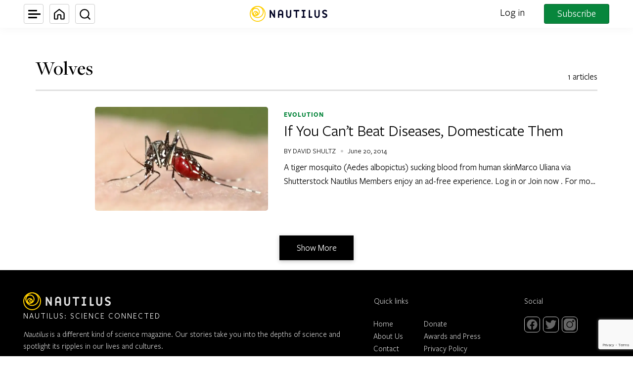

--- FILE ---
content_type: text/html; charset=utf-8
request_url: https://www.google.com/recaptcha/api2/anchor?ar=1&k=6LcIGuUpAAAAABhqlni-ytDG0olfnt-0G0s_5u09&co=aHR0cHM6Ly9uYXV0aWwudXM6NDQz&hl=en&v=PoyoqOPhxBO7pBk68S4YbpHZ&theme=light&size=invisible&anchor-ms=20000&execute-ms=30000&cb=dufz145jrq83
body_size: 48780
content:
<!DOCTYPE HTML><html dir="ltr" lang="en"><head><meta http-equiv="Content-Type" content="text/html; charset=UTF-8">
<meta http-equiv="X-UA-Compatible" content="IE=edge">
<title>reCAPTCHA</title>
<style type="text/css">
/* cyrillic-ext */
@font-face {
  font-family: 'Roboto';
  font-style: normal;
  font-weight: 400;
  font-stretch: 100%;
  src: url(//fonts.gstatic.com/s/roboto/v48/KFO7CnqEu92Fr1ME7kSn66aGLdTylUAMa3GUBHMdazTgWw.woff2) format('woff2');
  unicode-range: U+0460-052F, U+1C80-1C8A, U+20B4, U+2DE0-2DFF, U+A640-A69F, U+FE2E-FE2F;
}
/* cyrillic */
@font-face {
  font-family: 'Roboto';
  font-style: normal;
  font-weight: 400;
  font-stretch: 100%;
  src: url(//fonts.gstatic.com/s/roboto/v48/KFO7CnqEu92Fr1ME7kSn66aGLdTylUAMa3iUBHMdazTgWw.woff2) format('woff2');
  unicode-range: U+0301, U+0400-045F, U+0490-0491, U+04B0-04B1, U+2116;
}
/* greek-ext */
@font-face {
  font-family: 'Roboto';
  font-style: normal;
  font-weight: 400;
  font-stretch: 100%;
  src: url(//fonts.gstatic.com/s/roboto/v48/KFO7CnqEu92Fr1ME7kSn66aGLdTylUAMa3CUBHMdazTgWw.woff2) format('woff2');
  unicode-range: U+1F00-1FFF;
}
/* greek */
@font-face {
  font-family: 'Roboto';
  font-style: normal;
  font-weight: 400;
  font-stretch: 100%;
  src: url(//fonts.gstatic.com/s/roboto/v48/KFO7CnqEu92Fr1ME7kSn66aGLdTylUAMa3-UBHMdazTgWw.woff2) format('woff2');
  unicode-range: U+0370-0377, U+037A-037F, U+0384-038A, U+038C, U+038E-03A1, U+03A3-03FF;
}
/* math */
@font-face {
  font-family: 'Roboto';
  font-style: normal;
  font-weight: 400;
  font-stretch: 100%;
  src: url(//fonts.gstatic.com/s/roboto/v48/KFO7CnqEu92Fr1ME7kSn66aGLdTylUAMawCUBHMdazTgWw.woff2) format('woff2');
  unicode-range: U+0302-0303, U+0305, U+0307-0308, U+0310, U+0312, U+0315, U+031A, U+0326-0327, U+032C, U+032F-0330, U+0332-0333, U+0338, U+033A, U+0346, U+034D, U+0391-03A1, U+03A3-03A9, U+03B1-03C9, U+03D1, U+03D5-03D6, U+03F0-03F1, U+03F4-03F5, U+2016-2017, U+2034-2038, U+203C, U+2040, U+2043, U+2047, U+2050, U+2057, U+205F, U+2070-2071, U+2074-208E, U+2090-209C, U+20D0-20DC, U+20E1, U+20E5-20EF, U+2100-2112, U+2114-2115, U+2117-2121, U+2123-214F, U+2190, U+2192, U+2194-21AE, U+21B0-21E5, U+21F1-21F2, U+21F4-2211, U+2213-2214, U+2216-22FF, U+2308-230B, U+2310, U+2319, U+231C-2321, U+2336-237A, U+237C, U+2395, U+239B-23B7, U+23D0, U+23DC-23E1, U+2474-2475, U+25AF, U+25B3, U+25B7, U+25BD, U+25C1, U+25CA, U+25CC, U+25FB, U+266D-266F, U+27C0-27FF, U+2900-2AFF, U+2B0E-2B11, U+2B30-2B4C, U+2BFE, U+3030, U+FF5B, U+FF5D, U+1D400-1D7FF, U+1EE00-1EEFF;
}
/* symbols */
@font-face {
  font-family: 'Roboto';
  font-style: normal;
  font-weight: 400;
  font-stretch: 100%;
  src: url(//fonts.gstatic.com/s/roboto/v48/KFO7CnqEu92Fr1ME7kSn66aGLdTylUAMaxKUBHMdazTgWw.woff2) format('woff2');
  unicode-range: U+0001-000C, U+000E-001F, U+007F-009F, U+20DD-20E0, U+20E2-20E4, U+2150-218F, U+2190, U+2192, U+2194-2199, U+21AF, U+21E6-21F0, U+21F3, U+2218-2219, U+2299, U+22C4-22C6, U+2300-243F, U+2440-244A, U+2460-24FF, U+25A0-27BF, U+2800-28FF, U+2921-2922, U+2981, U+29BF, U+29EB, U+2B00-2BFF, U+4DC0-4DFF, U+FFF9-FFFB, U+10140-1018E, U+10190-1019C, U+101A0, U+101D0-101FD, U+102E0-102FB, U+10E60-10E7E, U+1D2C0-1D2D3, U+1D2E0-1D37F, U+1F000-1F0FF, U+1F100-1F1AD, U+1F1E6-1F1FF, U+1F30D-1F30F, U+1F315, U+1F31C, U+1F31E, U+1F320-1F32C, U+1F336, U+1F378, U+1F37D, U+1F382, U+1F393-1F39F, U+1F3A7-1F3A8, U+1F3AC-1F3AF, U+1F3C2, U+1F3C4-1F3C6, U+1F3CA-1F3CE, U+1F3D4-1F3E0, U+1F3ED, U+1F3F1-1F3F3, U+1F3F5-1F3F7, U+1F408, U+1F415, U+1F41F, U+1F426, U+1F43F, U+1F441-1F442, U+1F444, U+1F446-1F449, U+1F44C-1F44E, U+1F453, U+1F46A, U+1F47D, U+1F4A3, U+1F4B0, U+1F4B3, U+1F4B9, U+1F4BB, U+1F4BF, U+1F4C8-1F4CB, U+1F4D6, U+1F4DA, U+1F4DF, U+1F4E3-1F4E6, U+1F4EA-1F4ED, U+1F4F7, U+1F4F9-1F4FB, U+1F4FD-1F4FE, U+1F503, U+1F507-1F50B, U+1F50D, U+1F512-1F513, U+1F53E-1F54A, U+1F54F-1F5FA, U+1F610, U+1F650-1F67F, U+1F687, U+1F68D, U+1F691, U+1F694, U+1F698, U+1F6AD, U+1F6B2, U+1F6B9-1F6BA, U+1F6BC, U+1F6C6-1F6CF, U+1F6D3-1F6D7, U+1F6E0-1F6EA, U+1F6F0-1F6F3, U+1F6F7-1F6FC, U+1F700-1F7FF, U+1F800-1F80B, U+1F810-1F847, U+1F850-1F859, U+1F860-1F887, U+1F890-1F8AD, U+1F8B0-1F8BB, U+1F8C0-1F8C1, U+1F900-1F90B, U+1F93B, U+1F946, U+1F984, U+1F996, U+1F9E9, U+1FA00-1FA6F, U+1FA70-1FA7C, U+1FA80-1FA89, U+1FA8F-1FAC6, U+1FACE-1FADC, U+1FADF-1FAE9, U+1FAF0-1FAF8, U+1FB00-1FBFF;
}
/* vietnamese */
@font-face {
  font-family: 'Roboto';
  font-style: normal;
  font-weight: 400;
  font-stretch: 100%;
  src: url(//fonts.gstatic.com/s/roboto/v48/KFO7CnqEu92Fr1ME7kSn66aGLdTylUAMa3OUBHMdazTgWw.woff2) format('woff2');
  unicode-range: U+0102-0103, U+0110-0111, U+0128-0129, U+0168-0169, U+01A0-01A1, U+01AF-01B0, U+0300-0301, U+0303-0304, U+0308-0309, U+0323, U+0329, U+1EA0-1EF9, U+20AB;
}
/* latin-ext */
@font-face {
  font-family: 'Roboto';
  font-style: normal;
  font-weight: 400;
  font-stretch: 100%;
  src: url(//fonts.gstatic.com/s/roboto/v48/KFO7CnqEu92Fr1ME7kSn66aGLdTylUAMa3KUBHMdazTgWw.woff2) format('woff2');
  unicode-range: U+0100-02BA, U+02BD-02C5, U+02C7-02CC, U+02CE-02D7, U+02DD-02FF, U+0304, U+0308, U+0329, U+1D00-1DBF, U+1E00-1E9F, U+1EF2-1EFF, U+2020, U+20A0-20AB, U+20AD-20C0, U+2113, U+2C60-2C7F, U+A720-A7FF;
}
/* latin */
@font-face {
  font-family: 'Roboto';
  font-style: normal;
  font-weight: 400;
  font-stretch: 100%;
  src: url(//fonts.gstatic.com/s/roboto/v48/KFO7CnqEu92Fr1ME7kSn66aGLdTylUAMa3yUBHMdazQ.woff2) format('woff2');
  unicode-range: U+0000-00FF, U+0131, U+0152-0153, U+02BB-02BC, U+02C6, U+02DA, U+02DC, U+0304, U+0308, U+0329, U+2000-206F, U+20AC, U+2122, U+2191, U+2193, U+2212, U+2215, U+FEFF, U+FFFD;
}
/* cyrillic-ext */
@font-face {
  font-family: 'Roboto';
  font-style: normal;
  font-weight: 500;
  font-stretch: 100%;
  src: url(//fonts.gstatic.com/s/roboto/v48/KFO7CnqEu92Fr1ME7kSn66aGLdTylUAMa3GUBHMdazTgWw.woff2) format('woff2');
  unicode-range: U+0460-052F, U+1C80-1C8A, U+20B4, U+2DE0-2DFF, U+A640-A69F, U+FE2E-FE2F;
}
/* cyrillic */
@font-face {
  font-family: 'Roboto';
  font-style: normal;
  font-weight: 500;
  font-stretch: 100%;
  src: url(//fonts.gstatic.com/s/roboto/v48/KFO7CnqEu92Fr1ME7kSn66aGLdTylUAMa3iUBHMdazTgWw.woff2) format('woff2');
  unicode-range: U+0301, U+0400-045F, U+0490-0491, U+04B0-04B1, U+2116;
}
/* greek-ext */
@font-face {
  font-family: 'Roboto';
  font-style: normal;
  font-weight: 500;
  font-stretch: 100%;
  src: url(//fonts.gstatic.com/s/roboto/v48/KFO7CnqEu92Fr1ME7kSn66aGLdTylUAMa3CUBHMdazTgWw.woff2) format('woff2');
  unicode-range: U+1F00-1FFF;
}
/* greek */
@font-face {
  font-family: 'Roboto';
  font-style: normal;
  font-weight: 500;
  font-stretch: 100%;
  src: url(//fonts.gstatic.com/s/roboto/v48/KFO7CnqEu92Fr1ME7kSn66aGLdTylUAMa3-UBHMdazTgWw.woff2) format('woff2');
  unicode-range: U+0370-0377, U+037A-037F, U+0384-038A, U+038C, U+038E-03A1, U+03A3-03FF;
}
/* math */
@font-face {
  font-family: 'Roboto';
  font-style: normal;
  font-weight: 500;
  font-stretch: 100%;
  src: url(//fonts.gstatic.com/s/roboto/v48/KFO7CnqEu92Fr1ME7kSn66aGLdTylUAMawCUBHMdazTgWw.woff2) format('woff2');
  unicode-range: U+0302-0303, U+0305, U+0307-0308, U+0310, U+0312, U+0315, U+031A, U+0326-0327, U+032C, U+032F-0330, U+0332-0333, U+0338, U+033A, U+0346, U+034D, U+0391-03A1, U+03A3-03A9, U+03B1-03C9, U+03D1, U+03D5-03D6, U+03F0-03F1, U+03F4-03F5, U+2016-2017, U+2034-2038, U+203C, U+2040, U+2043, U+2047, U+2050, U+2057, U+205F, U+2070-2071, U+2074-208E, U+2090-209C, U+20D0-20DC, U+20E1, U+20E5-20EF, U+2100-2112, U+2114-2115, U+2117-2121, U+2123-214F, U+2190, U+2192, U+2194-21AE, U+21B0-21E5, U+21F1-21F2, U+21F4-2211, U+2213-2214, U+2216-22FF, U+2308-230B, U+2310, U+2319, U+231C-2321, U+2336-237A, U+237C, U+2395, U+239B-23B7, U+23D0, U+23DC-23E1, U+2474-2475, U+25AF, U+25B3, U+25B7, U+25BD, U+25C1, U+25CA, U+25CC, U+25FB, U+266D-266F, U+27C0-27FF, U+2900-2AFF, U+2B0E-2B11, U+2B30-2B4C, U+2BFE, U+3030, U+FF5B, U+FF5D, U+1D400-1D7FF, U+1EE00-1EEFF;
}
/* symbols */
@font-face {
  font-family: 'Roboto';
  font-style: normal;
  font-weight: 500;
  font-stretch: 100%;
  src: url(//fonts.gstatic.com/s/roboto/v48/KFO7CnqEu92Fr1ME7kSn66aGLdTylUAMaxKUBHMdazTgWw.woff2) format('woff2');
  unicode-range: U+0001-000C, U+000E-001F, U+007F-009F, U+20DD-20E0, U+20E2-20E4, U+2150-218F, U+2190, U+2192, U+2194-2199, U+21AF, U+21E6-21F0, U+21F3, U+2218-2219, U+2299, U+22C4-22C6, U+2300-243F, U+2440-244A, U+2460-24FF, U+25A0-27BF, U+2800-28FF, U+2921-2922, U+2981, U+29BF, U+29EB, U+2B00-2BFF, U+4DC0-4DFF, U+FFF9-FFFB, U+10140-1018E, U+10190-1019C, U+101A0, U+101D0-101FD, U+102E0-102FB, U+10E60-10E7E, U+1D2C0-1D2D3, U+1D2E0-1D37F, U+1F000-1F0FF, U+1F100-1F1AD, U+1F1E6-1F1FF, U+1F30D-1F30F, U+1F315, U+1F31C, U+1F31E, U+1F320-1F32C, U+1F336, U+1F378, U+1F37D, U+1F382, U+1F393-1F39F, U+1F3A7-1F3A8, U+1F3AC-1F3AF, U+1F3C2, U+1F3C4-1F3C6, U+1F3CA-1F3CE, U+1F3D4-1F3E0, U+1F3ED, U+1F3F1-1F3F3, U+1F3F5-1F3F7, U+1F408, U+1F415, U+1F41F, U+1F426, U+1F43F, U+1F441-1F442, U+1F444, U+1F446-1F449, U+1F44C-1F44E, U+1F453, U+1F46A, U+1F47D, U+1F4A3, U+1F4B0, U+1F4B3, U+1F4B9, U+1F4BB, U+1F4BF, U+1F4C8-1F4CB, U+1F4D6, U+1F4DA, U+1F4DF, U+1F4E3-1F4E6, U+1F4EA-1F4ED, U+1F4F7, U+1F4F9-1F4FB, U+1F4FD-1F4FE, U+1F503, U+1F507-1F50B, U+1F50D, U+1F512-1F513, U+1F53E-1F54A, U+1F54F-1F5FA, U+1F610, U+1F650-1F67F, U+1F687, U+1F68D, U+1F691, U+1F694, U+1F698, U+1F6AD, U+1F6B2, U+1F6B9-1F6BA, U+1F6BC, U+1F6C6-1F6CF, U+1F6D3-1F6D7, U+1F6E0-1F6EA, U+1F6F0-1F6F3, U+1F6F7-1F6FC, U+1F700-1F7FF, U+1F800-1F80B, U+1F810-1F847, U+1F850-1F859, U+1F860-1F887, U+1F890-1F8AD, U+1F8B0-1F8BB, U+1F8C0-1F8C1, U+1F900-1F90B, U+1F93B, U+1F946, U+1F984, U+1F996, U+1F9E9, U+1FA00-1FA6F, U+1FA70-1FA7C, U+1FA80-1FA89, U+1FA8F-1FAC6, U+1FACE-1FADC, U+1FADF-1FAE9, U+1FAF0-1FAF8, U+1FB00-1FBFF;
}
/* vietnamese */
@font-face {
  font-family: 'Roboto';
  font-style: normal;
  font-weight: 500;
  font-stretch: 100%;
  src: url(//fonts.gstatic.com/s/roboto/v48/KFO7CnqEu92Fr1ME7kSn66aGLdTylUAMa3OUBHMdazTgWw.woff2) format('woff2');
  unicode-range: U+0102-0103, U+0110-0111, U+0128-0129, U+0168-0169, U+01A0-01A1, U+01AF-01B0, U+0300-0301, U+0303-0304, U+0308-0309, U+0323, U+0329, U+1EA0-1EF9, U+20AB;
}
/* latin-ext */
@font-face {
  font-family: 'Roboto';
  font-style: normal;
  font-weight: 500;
  font-stretch: 100%;
  src: url(//fonts.gstatic.com/s/roboto/v48/KFO7CnqEu92Fr1ME7kSn66aGLdTylUAMa3KUBHMdazTgWw.woff2) format('woff2');
  unicode-range: U+0100-02BA, U+02BD-02C5, U+02C7-02CC, U+02CE-02D7, U+02DD-02FF, U+0304, U+0308, U+0329, U+1D00-1DBF, U+1E00-1E9F, U+1EF2-1EFF, U+2020, U+20A0-20AB, U+20AD-20C0, U+2113, U+2C60-2C7F, U+A720-A7FF;
}
/* latin */
@font-face {
  font-family: 'Roboto';
  font-style: normal;
  font-weight: 500;
  font-stretch: 100%;
  src: url(//fonts.gstatic.com/s/roboto/v48/KFO7CnqEu92Fr1ME7kSn66aGLdTylUAMa3yUBHMdazQ.woff2) format('woff2');
  unicode-range: U+0000-00FF, U+0131, U+0152-0153, U+02BB-02BC, U+02C6, U+02DA, U+02DC, U+0304, U+0308, U+0329, U+2000-206F, U+20AC, U+2122, U+2191, U+2193, U+2212, U+2215, U+FEFF, U+FFFD;
}
/* cyrillic-ext */
@font-face {
  font-family: 'Roboto';
  font-style: normal;
  font-weight: 900;
  font-stretch: 100%;
  src: url(//fonts.gstatic.com/s/roboto/v48/KFO7CnqEu92Fr1ME7kSn66aGLdTylUAMa3GUBHMdazTgWw.woff2) format('woff2');
  unicode-range: U+0460-052F, U+1C80-1C8A, U+20B4, U+2DE0-2DFF, U+A640-A69F, U+FE2E-FE2F;
}
/* cyrillic */
@font-face {
  font-family: 'Roboto';
  font-style: normal;
  font-weight: 900;
  font-stretch: 100%;
  src: url(//fonts.gstatic.com/s/roboto/v48/KFO7CnqEu92Fr1ME7kSn66aGLdTylUAMa3iUBHMdazTgWw.woff2) format('woff2');
  unicode-range: U+0301, U+0400-045F, U+0490-0491, U+04B0-04B1, U+2116;
}
/* greek-ext */
@font-face {
  font-family: 'Roboto';
  font-style: normal;
  font-weight: 900;
  font-stretch: 100%;
  src: url(//fonts.gstatic.com/s/roboto/v48/KFO7CnqEu92Fr1ME7kSn66aGLdTylUAMa3CUBHMdazTgWw.woff2) format('woff2');
  unicode-range: U+1F00-1FFF;
}
/* greek */
@font-face {
  font-family: 'Roboto';
  font-style: normal;
  font-weight: 900;
  font-stretch: 100%;
  src: url(//fonts.gstatic.com/s/roboto/v48/KFO7CnqEu92Fr1ME7kSn66aGLdTylUAMa3-UBHMdazTgWw.woff2) format('woff2');
  unicode-range: U+0370-0377, U+037A-037F, U+0384-038A, U+038C, U+038E-03A1, U+03A3-03FF;
}
/* math */
@font-face {
  font-family: 'Roboto';
  font-style: normal;
  font-weight: 900;
  font-stretch: 100%;
  src: url(//fonts.gstatic.com/s/roboto/v48/KFO7CnqEu92Fr1ME7kSn66aGLdTylUAMawCUBHMdazTgWw.woff2) format('woff2');
  unicode-range: U+0302-0303, U+0305, U+0307-0308, U+0310, U+0312, U+0315, U+031A, U+0326-0327, U+032C, U+032F-0330, U+0332-0333, U+0338, U+033A, U+0346, U+034D, U+0391-03A1, U+03A3-03A9, U+03B1-03C9, U+03D1, U+03D5-03D6, U+03F0-03F1, U+03F4-03F5, U+2016-2017, U+2034-2038, U+203C, U+2040, U+2043, U+2047, U+2050, U+2057, U+205F, U+2070-2071, U+2074-208E, U+2090-209C, U+20D0-20DC, U+20E1, U+20E5-20EF, U+2100-2112, U+2114-2115, U+2117-2121, U+2123-214F, U+2190, U+2192, U+2194-21AE, U+21B0-21E5, U+21F1-21F2, U+21F4-2211, U+2213-2214, U+2216-22FF, U+2308-230B, U+2310, U+2319, U+231C-2321, U+2336-237A, U+237C, U+2395, U+239B-23B7, U+23D0, U+23DC-23E1, U+2474-2475, U+25AF, U+25B3, U+25B7, U+25BD, U+25C1, U+25CA, U+25CC, U+25FB, U+266D-266F, U+27C0-27FF, U+2900-2AFF, U+2B0E-2B11, U+2B30-2B4C, U+2BFE, U+3030, U+FF5B, U+FF5D, U+1D400-1D7FF, U+1EE00-1EEFF;
}
/* symbols */
@font-face {
  font-family: 'Roboto';
  font-style: normal;
  font-weight: 900;
  font-stretch: 100%;
  src: url(//fonts.gstatic.com/s/roboto/v48/KFO7CnqEu92Fr1ME7kSn66aGLdTylUAMaxKUBHMdazTgWw.woff2) format('woff2');
  unicode-range: U+0001-000C, U+000E-001F, U+007F-009F, U+20DD-20E0, U+20E2-20E4, U+2150-218F, U+2190, U+2192, U+2194-2199, U+21AF, U+21E6-21F0, U+21F3, U+2218-2219, U+2299, U+22C4-22C6, U+2300-243F, U+2440-244A, U+2460-24FF, U+25A0-27BF, U+2800-28FF, U+2921-2922, U+2981, U+29BF, U+29EB, U+2B00-2BFF, U+4DC0-4DFF, U+FFF9-FFFB, U+10140-1018E, U+10190-1019C, U+101A0, U+101D0-101FD, U+102E0-102FB, U+10E60-10E7E, U+1D2C0-1D2D3, U+1D2E0-1D37F, U+1F000-1F0FF, U+1F100-1F1AD, U+1F1E6-1F1FF, U+1F30D-1F30F, U+1F315, U+1F31C, U+1F31E, U+1F320-1F32C, U+1F336, U+1F378, U+1F37D, U+1F382, U+1F393-1F39F, U+1F3A7-1F3A8, U+1F3AC-1F3AF, U+1F3C2, U+1F3C4-1F3C6, U+1F3CA-1F3CE, U+1F3D4-1F3E0, U+1F3ED, U+1F3F1-1F3F3, U+1F3F5-1F3F7, U+1F408, U+1F415, U+1F41F, U+1F426, U+1F43F, U+1F441-1F442, U+1F444, U+1F446-1F449, U+1F44C-1F44E, U+1F453, U+1F46A, U+1F47D, U+1F4A3, U+1F4B0, U+1F4B3, U+1F4B9, U+1F4BB, U+1F4BF, U+1F4C8-1F4CB, U+1F4D6, U+1F4DA, U+1F4DF, U+1F4E3-1F4E6, U+1F4EA-1F4ED, U+1F4F7, U+1F4F9-1F4FB, U+1F4FD-1F4FE, U+1F503, U+1F507-1F50B, U+1F50D, U+1F512-1F513, U+1F53E-1F54A, U+1F54F-1F5FA, U+1F610, U+1F650-1F67F, U+1F687, U+1F68D, U+1F691, U+1F694, U+1F698, U+1F6AD, U+1F6B2, U+1F6B9-1F6BA, U+1F6BC, U+1F6C6-1F6CF, U+1F6D3-1F6D7, U+1F6E0-1F6EA, U+1F6F0-1F6F3, U+1F6F7-1F6FC, U+1F700-1F7FF, U+1F800-1F80B, U+1F810-1F847, U+1F850-1F859, U+1F860-1F887, U+1F890-1F8AD, U+1F8B0-1F8BB, U+1F8C0-1F8C1, U+1F900-1F90B, U+1F93B, U+1F946, U+1F984, U+1F996, U+1F9E9, U+1FA00-1FA6F, U+1FA70-1FA7C, U+1FA80-1FA89, U+1FA8F-1FAC6, U+1FACE-1FADC, U+1FADF-1FAE9, U+1FAF0-1FAF8, U+1FB00-1FBFF;
}
/* vietnamese */
@font-face {
  font-family: 'Roboto';
  font-style: normal;
  font-weight: 900;
  font-stretch: 100%;
  src: url(//fonts.gstatic.com/s/roboto/v48/KFO7CnqEu92Fr1ME7kSn66aGLdTylUAMa3OUBHMdazTgWw.woff2) format('woff2');
  unicode-range: U+0102-0103, U+0110-0111, U+0128-0129, U+0168-0169, U+01A0-01A1, U+01AF-01B0, U+0300-0301, U+0303-0304, U+0308-0309, U+0323, U+0329, U+1EA0-1EF9, U+20AB;
}
/* latin-ext */
@font-face {
  font-family: 'Roboto';
  font-style: normal;
  font-weight: 900;
  font-stretch: 100%;
  src: url(//fonts.gstatic.com/s/roboto/v48/KFO7CnqEu92Fr1ME7kSn66aGLdTylUAMa3KUBHMdazTgWw.woff2) format('woff2');
  unicode-range: U+0100-02BA, U+02BD-02C5, U+02C7-02CC, U+02CE-02D7, U+02DD-02FF, U+0304, U+0308, U+0329, U+1D00-1DBF, U+1E00-1E9F, U+1EF2-1EFF, U+2020, U+20A0-20AB, U+20AD-20C0, U+2113, U+2C60-2C7F, U+A720-A7FF;
}
/* latin */
@font-face {
  font-family: 'Roboto';
  font-style: normal;
  font-weight: 900;
  font-stretch: 100%;
  src: url(//fonts.gstatic.com/s/roboto/v48/KFO7CnqEu92Fr1ME7kSn66aGLdTylUAMa3yUBHMdazQ.woff2) format('woff2');
  unicode-range: U+0000-00FF, U+0131, U+0152-0153, U+02BB-02BC, U+02C6, U+02DA, U+02DC, U+0304, U+0308, U+0329, U+2000-206F, U+20AC, U+2122, U+2191, U+2193, U+2212, U+2215, U+FEFF, U+FFFD;
}

</style>
<link rel="stylesheet" type="text/css" href="https://www.gstatic.com/recaptcha/releases/PoyoqOPhxBO7pBk68S4YbpHZ/styles__ltr.css">
<script nonce="axkEywxA83ElWnHU8tEOdw" type="text/javascript">window['__recaptcha_api'] = 'https://www.google.com/recaptcha/api2/';</script>
<script type="text/javascript" src="https://www.gstatic.com/recaptcha/releases/PoyoqOPhxBO7pBk68S4YbpHZ/recaptcha__en.js" nonce="axkEywxA83ElWnHU8tEOdw">
      
    </script></head>
<body><div id="rc-anchor-alert" class="rc-anchor-alert"></div>
<input type="hidden" id="recaptcha-token" value="[base64]">
<script type="text/javascript" nonce="axkEywxA83ElWnHU8tEOdw">
      recaptcha.anchor.Main.init("[\x22ainput\x22,[\x22bgdata\x22,\x22\x22,\[base64]/[base64]/bmV3IFpbdF0obVswXSk6Sz09Mj9uZXcgWlt0XShtWzBdLG1bMV0pOks9PTM/bmV3IFpbdF0obVswXSxtWzFdLG1bMl0pOks9PTQ/[base64]/[base64]/[base64]/[base64]/[base64]/[base64]/[base64]/[base64]/[base64]/[base64]/[base64]/[base64]/[base64]/[base64]\\u003d\\u003d\x22,\[base64]\x22,\x22bFdqTV7ChlDCjhvCh8KfwoLDisO3O8OrUMO9wokHOMKvwpBLw7pRwoBOwotOO8Ozw6DCtiHClMK/RXcXFMKxwpbDtBJpwoNgesKnAsOnRzLCgXR0FFPCujxhw5YUSMKwE8KDw57Dt23ClQbDusK7ecOSwoTCpW/CoELCsEPClg5aKsKUwpvCnCUIwr9fw6zCi3NADU00BA0nwqjDozbDosOJSh7CscOqWBdawoY9wqN/wrtgwr3Dn1IJw7LDjh/Cn8OvAG/CsC4rwpzClDgcOUTCrDQEcMOEZWLCgHEjw67DqsKkwqYddVbCql0LM8KHFcOvwoTDkgrCuFDDpMO2RMKcw63CocO7w7V3MR/DuMKfRMKhw6RuEMOdw5sAwp7Cm8KOH8KRw4UHw70rf8OWT3TCs8O+wr9dw4zCqsK/w6fDh8O7MyHDnsKHDAXCpV7CkljClMKtw4oWesOhc3ZfJS12J0ECw53CoSE4w5bDqmrDj8Oswp8Sw63CtW4fHD3DuE8fPVPDiA8Pw4oPIAnCpcOdwojCnyxYw5BPw6DDl8KjwpPCt3HCi8OiwroPwoDCtcO9aMKTKg0Aw4sxBcKzWMK/Xi5kcMKkwp/ClBfDmlp3w4pRI8K7w4fDn8OSw4dpWMOnw6fCg0LCnkkEQ2Qpw5tnAkPClMK9w7F3IihIclsdwptyw5wAAcKaHC9Vwp4Cw7tiZSrDvMOxwqV/w4TDjmN0XsOrW1d/SsOBw6/[base64]/DgbCscKVw7JJKcKgQWVWwrg5ZcOewpHClmszwp/CvWnDksOgw6kZLjPDmMKxwpkQWjnDscOgGsOEQcOvw4MEw5EHNx3Du8O1PsOgH8O4LG7Dl1Mow5bCkcOKD07Cl2TCkidgw5/[base64]/CpcOzbMKCwprCtsORw6LCqxvDlsOCwqhrC8OtCGYdMcOcJHHDhV8WQMOdNsK/w7R6CcOMwrHCvEgECGEpw64wwpnDicOfwrrClsK7DxBQZMKTw5Ydwq3CsERrIcKLwrHCjsO9Ii9BDMOMw69gwq/CqMKMF0LCvWrCkcK9w7JHw4rDrcKscsK0BybDnsOILn3DhsORwpPCv8Khwqpow7DCsMKhYsKMZMKPdUrCnsO3aMK8woQlJjR2w4jDqMOuClsXNMO3w4Y2wr7Cj8OXGsOOw7hxwoEuZ1VBw7J/[base64]/Dr8OQZyXCvmXDlMK3BDAnO2LDvizDjcKeYA7DllTDqcO7b8OYw5A0w5vDi8OPwqxPw7XDrBZ+wqjCpx7CiAnDpcOIw6tYajnCjsKaw5/CoTTDrMK4EMOCwpYTAcOZO2HDuMKkwp3Dr07DsxpmwoNDVm8wQgspwpk0wojCt292RcK3woV+XsOhw5/CiMObw6fDkRpPw7siw4dKwqxnQirChC0yOcOxwpTDrDvChhBrVBTCu8K9OMKdw6fDqSrDs0RIw49OwoPCqj/Cq17CgcO9TcONwoQSM1/CkcOHP8K8QcKGd8OdVMOZMcKzw4/CunFOw6FreHMBwoZ5wow8H38cKMKmAcOKw77DtsKcInDCsh50UhXDoC3CmlXCisKFZMK6d0nDsRFrV8K3wq/DlsK3w7I+fEtDwr44QQjCrERLwq11w51wwoLCslPDu8O9wqjDvWbDjHFvwqPDjsKXW8OgOnfDk8K9w4oDwpXCnGgic8KAM8Kiwrkkw5wewqk/[base64]/DjD0TwrvDo8OySsKow5DDm8Ofw6/DtWIbw7PCmAPDlSjChCN9w6Mjw7zDgcOewrDDtMKbR8Kgw7/DvsOKwrzDr3xdaBPChsKeSsOUwqFdWWNBw5VuDA7DjsOrw6nDvsO4LEPCghrDgXXChMOMwpYIZgPDt8Onw5IAw7HDo04aLsKLwqs+NxvDolBrwp3CncKYH8KiS8K7w4Y/a8OMw5/Dp8K+w5IwbsKcw5LDt1tgQsKJw6PCn1zClsOTZ0dQJMOvaMKAwohsKsKQw5kIdVlhw601wq14w4fCoSfDmsKhGk8Kwpobw7whwodBw6dEG8KpS8K/[base64]/w4nDr8OqUy7DtMOJRFnDusKMR8OzI303OcOPw5PDtcKrwpfDvWbDk8OmO8Kxw4jDiMKWSsKEI8KIw6UOEGMowpDCo0fDocOrGVPDn3LCjWd3w67DqjJnDMKuwr7Cjj7Cjz5mw70RwonDjWXClx/DhlzDisKBO8Kpw4VKfMOQB0rDp8OYw6XCr1QyZcKTwozDm37Di3hfOcKCdFXDjsKLLjnCoyvDtsKHEMOlwrN4JyPCkxDCpTpjw6jDgUDDisOGwpcJHRppWx5odAM1HsOPw7kMJmDDqcOxw7XDh8KQw7fCkmfCv8Kxw4HDsMKDw7gETSrDv09ZwpbDmcOSBMK/w7zDrAHDm0IHwoJVwoB5bcOjwqvCq8OwUS0xFCXDnRp5wpvDn8O7w5hUa3vDiHVmw7JfRsOHwrjCoXJaw4NNXsOAwrwNwpw2eRpSw4wxLQNFIz7CicKvw7Rpw4zCtnh3G8KoRcKCwqNvJi/DniEOw512E8OhwpMKEknClcKCw4J7XC0zwrHCoAsSVl1awrVsfMO6ZcOoKiFQZMOgeirCnSvDvBtxJ1NTCsORwqHDtndNw44eKHEtwr1BanjCoivDiMKTWk9iNcKTWMKbw5ofwrPCucKsfGFmw4HDnF1+wp4wG8Oba08laAw/[base64]/CrsK4R8OCw4DCokxGw77CpG0Ew6B4PMKmKGnCrHprGMO4J8KyXsKzw7IBwooKccO5w4TCscORal/DiMKVw6vCucK5w6IEwpwmSg0SwqTDum5WHcKTYMK5WcOdw6dUXR3CsWYhB2tzwqrCicKXw5hjE8KaAnEbOSZiPMODcDlvIcOqCsKrJyYUGMKXw6rCocO6wrbDh8KFczPDi8KkwpjDhCMdw6hRwoXDtAbCjlzDp8Orw5HCpnIpZUBpwrd/[base64]/DrQjCigzDtUbCr8O2wpLCtsOcfAwRU8Oxw6zDiMOHwovCosO3MkzDjUzDocO1JcOew7VOw6LCm8ONwqIGw4wNdy8Rw5rCnMOLKMODw41aw5PDrnnClB7Cq8OVw7TCp8O4XMKGwrEkwojCpMKjw5BgwoTDgyPDhw3DsEZIwrbCnEzClD1EesKGbMOZwod/w73DlsKzTsKRLnlcdsKlw4rDtcO5wpTDmcKew4/Co8OGO8KHYxPCpWLDrsOfwpbCl8O1wonCisKkK8Ocw6wzXEVgN3jDhsKhLcKKwpxJw6Usw4nDt8K8w4QwwqzDpMKxdsOEwoN3w6JjSMOnTxjDuELCoX8Uw6LCisOpTwfDkFtKbWDCisOJScO/wq0Bw4/Dh8O9PjMKIsOGGGptVcK+C1zDsixBw6rCgURmwpbCtS/CkTVGwrwBwrvCpsOLw5bCrVA4McOiAsOIZxsGfhXDqE3CusK1wr7CpypFwoPCkMKBG8KaasKVZcKhwp/CuUzDrsOZw59Xw4lGwr3CkB/DumBoFcOuw5nCgsKGwpQTRcOswrvCk8OqO0jCsyXDnX/Dr0EXXnHDqcO9wqluJF3DoVRUNER7wrBUw7XDrThRacOvw4RDZcK2Yhp2w7Y9S8KMw70swpp6EzVIb8OYwplBIx3CrsK8CMKMw6QOGcOFwqcUay7Dq3HClQXDkgDDmC1qwrIvBcOxwqE7w6QJRVjCjcO7L8KQw7/DswXDnBlSw67DqlbDknvCiMOfw4jCgxoeY3PDncOXwq11w45nIcKdMm/CncKNwrLDtUQnKEzDtsOHw5tYFHnCj8OqwqBcw7PDhMOXcWNeG8K8w5BSwprDpsOSHcKhw5jCksKXw75Gf1lCw4HCljTCpsOIwqrCrcKHHMORwo3Ckglvw7jCg0kfwpXCsS0uwqMhwoPDgDsYwrQlw4/CqMOkZ3vDg07CnGvChgcFw7DDvhDDuSLDh2zClcKfw43Cq3QFUcO+w4zDnyNUw7XCmjHCnH7CqcKce8OYZ23CrMKQw5vDgF3DphszwrVvwoPDgMKSJcKqWsO0VcOPwrl6w7Bmwr0Cw7USwobCi33Dr8KLwpLDlcKiw5zDp8OQw50SJC/DhnZww6ggOMOYwq9rTMO1f2FNwrYNwpJYwozDr1/CnyfDqkLDmkA6QFFYaMK/Vx/[base64]/w43CtlHDnRHDnDrDv8ODc0TCtCsafl0Pw4B0w4DDh8OHchZ+w6JpbVoOdV1VMWDDpMK4wpfDj1LDj212PQ1lwrPDrnfDkwrCmcO9JXzDq8K1TR/CpMOeGAkGAxh9AlJIY1fDoglJw6xHwpEUAcK9csKVwpDDrThmMcOWajjCqsKowq/[base64]/Cg8KBwrJ8EsKlwpDDu8KENwLDiMKMVm7CoyUjwo/Diggow6Z+wrQCw5wkw4rDq8OsEcKewrRZYg1hVsO4w6pkwrc8Q2NdEATDo1LCiFMpw6bDoz40DiImwo9kwo3DvcO0M8Kmw5PCo8KzJMO6KsO8wqcMw6/CmU9xwqhkwp9hPsOXwp/CtcOFf0XCiMKTwrcEFsKkw6XCosOPVMOEwoxvNhfDnXZ7w5/CnwHCiMKgMMOLbgd5w7/DmRADw7dxasKtMU/[base64]/LMKDw5howq1dPAxcw7HCl8OWwp8bUMOxw7bDj3dMVcOTwrYqCcK6w6JOPMKmw4TChk3CpcKXV8O5IgLDvTJJwq/CuR7Dnjknw79EEglqXBJrw7VATTRww5XDowNkMcOCYsKYNgYBPh/CtsKRwoBWw4LDpGwkwr/CsSZePsKuY8KzRFHCvG3DkMK7PcK7wrfDr8OyRcKoVsKfBBkuw4cjwr3DjQZPb8K6wowawoDDmcK8ECvDt8OmwpxTBVrCkgZ9wojDjw7CjMOYN8KkccOZc8KeJhHDpBwqU8KPN8Oww7DDsxd/[base64]/Dp0IsNhTDmMKhwp5pwq8vYMKUw4psLHzCjCtvwq8Vw4/CpBfDkAAnw6PDvCrChi/ChsKDw6EsK1oJw79/asKCRcOewrDCuVDDokrCiinDtsKvw47Dh8KqJcOlNcO3wrkywrkHSnNJfsOXIsOewpsJYlthM10uasK2LXh0SVDDhMKgwqsYwrw8VAnDrMOMV8OZKsKDwrnDssKVGXdww7bDrFRlwptqUMObQMK0wqnCnlHCicOiXMKiwqVkTBrDvMOcw4Y/w48Uw4PCpcOVV8OpaSVLHsKCw6nCo8OfwpUda8Ofwr/[base64]/ClTJFVwfCoH/[base64]/DnsOiFMKJwqkQwrLDo3gLaA00YWXCvFk+JsOTwogrw45Lwp92wobCmcOpw6dwXnI+P8KowpFHecKsIsOkSh/CoBpcw5PCmVLDl8K2VUzDpMOkwoDCm1U/wpTCp8KgUsOywqXDnU4fCDPClcKjw5/CkMKCEwJObDQyasKowqzCtMKlw4bCnFjDlivDg8Oew63DoVFlb8KEecK8RAFLScORwqYlwpA3XG/DosOqQGFxEMKhw6PCvVx8wqpJMDtgGkbCjT/CiMKlw6TCtMOPRS/CkcKiw4TCgMOvEjJHLl/CkMOLbHrDtiUfwqV/w4xeMVnDnMOZw5xyXWlrIMKFw5ADLMKQw517FUxjRwLDk1k2dcOowqVHwqbCpmLCgMO/[base64]/wrF3ZcOqw4J7wqnCjSPCjlpbCMKFwqbCuMOjw4jDjcOfwr3DjsKew4PDm8K/[base64]/ClsKMBsK5T8OXwojCpXTDt8KnesK/WBtww7fDpMKow60cG8Kjw6DCuhXDj8OSGsKGw7xcw5vCtsKYwojDiysAw6gEw5DDtcOGAsKzw5rCj8KkS8KbGCp9w7ppwqFbw67DtB7DssOZDzRLw5jDh8K3CjtKw73Dl8OVw6AVw4DDmsOmw4DCgH9sKAvCkg0+w6rDn8OgRW3CkMKLGsOuFMO0wrrCngl1w6/DgkcsNBjDs8OEUz1VbycAw5VxwoZcMsKkTMK8TQkOMArDlsKkITUqwq8Bw5NGOcOjc1sdwrnDrTxOw4fCoTh5w6zCiMKRblB+WW9BPVgWw5/DscOKwpkbwqnCjFvCnMKAPsOGcUrDnsKAesKwwqXChwLCn8OLTsK2aWrCpyLCtcO5KzTCnCLDvcKVd8KSGlYhTHNlBXHCpcKjw5t3wqtWbhdEwqTDnMKMw5fCsMKDwoLChHITHcO/Fz/DsjBDw5/[base64]/Dh2DCrUrDh21ATcO/[base64]/DjxXDrBZEHBVbN1/[base64]/Dgz7Ds8OnacK0FRRKYx4nI8KDwqzDsHHCucOEAMOUw4PCmF7Do8OrwpMcwrt0wqQOEMKOABrDhcKVw6HCt8O5w74zw50GG0DDtHkqGcOBwrLCmz/DmsOeacKhcsKfw5olw4HDvS3Cj05YZsKAecOpMVZJRcK6XsO4wrwTJcKMX0TDkMOZw6vDlMKUL0XDu0xKbcKkNH/DssOtw5AOw5xzPi8pVsK9OcKbw7jCocKLw4vCt8Onw6nCoVHDh8KZwq93MDLDi0/ClcO9UMOlw7jDrlJ1w7bDsjYMw6nDvg3DryMYc8ObwpIow6hfw7PCk8OVw6rDpkMnXX3Dt8K/Wxp/JcK9wrQgO1/DicKcwpDCigtSw505fmE/[base64]/Y8O8w5AIwqrDmMKvH8KiVcKOw53Dj8O7dm8sw4TDhcKtw5NBw6HCgVnDnMOdw7lFwqJGw77DiMO3w5JlRBfDons+w7w3wq3DscO8wrtJHWt3w5d2w5TCo1XCkcOMw4QMwppYwqAVdcOSwr3CkW5MwoZgI3NDwpvDlGzCuFV/w6tvwonCpEXCjAjDnMKMw7BaIMO6w6vCtjQ2O8Obw54pw7lqdMKCZMK/wqRofidewqk1wp0hBAFUw64iw7J9wo0vw6crCTgIX3JPw5cPJjRFIsOxZjXDgUZ1VlxPw5EdYMKFeXbDklLDsHRYdEnDgMK+wohCMm/[base64]/w5fDsMOnJ8KPI8KcXH1NGjjDu8KAFDrDncK0w4/[base64]/Cp3HDicKhw7bClTrDqnrDuwbDr8Obw5zClMOaF8OTw7c5NsOWYcKmKsO/BMKPw6g6w48zw6rDssKfwrBiJcKuw4HDmBV9Z8Ktw5dowosNw5F0wq9eUsKWVcOQOcOxcjA0N0YhJxbCrR3DkcK4VcOzwpduMDAZAsKEwrLDnC3ChEFpDsO7w7jCp8KCwoXCrsOeDcK/w4vDtTnDocOtwo3DoG1SfsOFwpF0w4EWwot0wpYMwpxOwoVJJVFVG8KRd8KTw69NRMKRwqfDtsK6w5bDucK4Q8KVKgfDgsKwdgFlAsOmVAHDq8KvQsOUHQR9DsKSB3gpwrnDpD4WYsKgw7wPw4rCnMKSwr/CiMKzw4DCgDrChlXDisKOJTIBQwUKwqrCuhXDvXrCry7CjsKxw7kawp4Ww5FTX2dxQgPCkXAuw7AUwp1RwoTDvgnChnfDkcKEE04Nw4/[base64]/DssKBS0knXcOrJMOOw5zDjMOAEMK7w6gVP8KZwqJDS8KTw7nDlgFFw5HDqMKHe8Oxw7kCwrh6w4vCkMOIScKMwpVxw5PDqMKKU1HDgHBEw7rCm8OTahjCnzTChMK7XcOyCBrDncKVR8OTWCwPwq4gMMKke39nw50RdD4JwoMXwrtXB8KTWMOlw7ZveXLDm3DCvh8/wpzDp8K5woBNd8KRw5XDqAnDoijCgVt2FMKxw6HCiDLCkcOSD8KJFsK+w7cDwoZOHmJCNEDDpMOlGSrDg8O3wqnCssOpIHg2ScKzw5kgwobColhmXANDwpYfw6EgF0N8d8Ksw7lKUlTCgkHCvQ5DwozClsOaw5ANwrLDrlRRw6LCgMKbfsK0NkQjdHQLw7TDuBXCmCp/Q07CoMO+VcKUw5AUw61hPcK4wpjDmS7DiTFIwpcnT8OKXMKSw6/ChVdYwoVZfE7DucKEw7rDl2nDqcOxwoBxw4EUMnfCrTASTXrCuEvClsKoBcOpDcKVwrLCjcOcwqQrNMOgwroPZ2jDlcO5Ix3CrmIcB0/ClcOGw5HDtMKOwokjwp7CocKMw5R/w71rw4I0w73ClCBlw4sywrkPw5EBQ8Oia8KSQsKhwo8kOcKnw6JLFcOVwqYxwqtrw4cSw4TCkcKfM8OMw4jDlEk8wr8pw5c/Xxx+wrjDsMK4wobDkjLCr8OXJ8Kyw6k/dMOfwpteezPDlcOcwrjCmkfDh8KmbsOfw4jDuVjDhsKow7k2w4TDiS9HHS41UsKdwq0Dwp/DqMKcKMODwpbCp8KVwpLCnsOwAR0IP8KUN8Kccj8KFljCmi1Ywr0Ed1bCmcKIEsO1BMKFwolbwqnCrG4Cw4fClcKgTsOdBjjDs8K5w6JwahXCtsKsXERAwpsPasOvw4ogw5LCqyHCkE7Cqj3DhMOkHsKSwrzDiATDk8KVwq/Dq2UmasKiGMO+w4HDk1DCqsKWI8OBwobCiMO/EgZswqjCsyTDqgzDmjdBRcO6KG1/ZMOpw4LCn8K8OmTChA3CiQjChcKWw6oqwpQ/fsOswq7DssOTwqwTwoFyGMO6J0giwo8LdALDqcKHScOCw5nDiT1VJj7CkCvDr8KXw5/CjcKXwqzDtgwNw5/DgRrClsOkw68ZwofCrx0VX8KACsOvw4bCo8OkJxbCsWlkw4XCu8OQw7UBw4PDlyvDqsKuXnY6LQ4YQDQ/e8KOw5XCvFdiacOxwpc3CsKfYmrDtcOGwpzCosOjwrxbNk95P048DB5MZ8K9w7kgBlrCqcOxMcKpw6wTUArDjzfCjQTCucK0wo/DhgVmWVEPwodpMy3DkDV9wp1kAsOrw4zDvXHDpcOOwrBkw6PCv8KqRsKsR2XCncO9w47Dr8OqC8Ozw7rCpcK/w7snwrc7w7FBwr7CjsOaw7U6worDkcKnw5TCiGBqNcO1XsOQYWHDuEtSw4rChlArw6jDjwtOwoAUw4TCogbCoERHFMKIwpZlLMKyKsKJB8OPwpQMw4XCljbCssOcDmRnDW/DrXbCs2RAwrB+DcODF2E/[base64]/Cn8OtFABefsKqIj3DkRrDqcOzCmPCrm4FDsKQw73CgcK5dcKRw6XCny52wpddwpxoFRTCqMOmHMKlwqkNLUh8bARkI8KbWCdGWjrDvjlOHxNkwozCvC/Cj8K7w67Dt8Oiw6spKB/CicKaw7kzSi7DlMOZVAR0wo5aS2VEFMOSw5XDtcKPw5Flw58WaSjCsF9UJsKiw6x/VMK3w7YwwqpoPsKYwqt2CCw7w6N7TcKiw4Q5w4vCp8KbfFLCv8Kmfw8ow489w7pkeS/CtcOmMnvDlSIUUhQfZAA4woJqWBTCphHCs8KNKy1lJMK3IMKqwpVeXQTDoHnCqnEtw4JyayPDusKIwrjDrAnCiMOnc8ObwrA7Nn8IBAPDkWB5wqnDr8KJJxfDpcO4NChGYMOHw5HDusO/w7rCgg/[base64]/ZQ5VEkQkwo8HYzBrXX8ISsKcbsOZSF7DmsOFXzocwqHDuwPDocO0KMODMMK6wpDDrFx2EGppwot5GMK4wo5eC8OiwobDs3TCo3c/wq3DjT59wq9oJl9Nw4nCh8OtOmfDtsKnP8OIRcKKWcOEw4vCjnzDmsKdBMK+JFnDmy3Cg8Olw4DCiA91CMKMwoVsMHdOelTCu28lfcKGw6NDw4IOYFTCr2nCvmsIwrJLw5XDusOxwqnDicObCjp1wpUfRcK6ZXcRDiTCpVpYcipzwo0VSV5LHGRmY0RqJDA/w5k3J3nCs8OCesOqwoHDsS7DoMOUGMOgOFsmwozDg8K3fh0TwpRhdMK9w4nCvg3DmsKsURHCr8K5w5DDr8Oww705woTDmcOZU2AIw4XClm/CqgLCo2QSYRE1dykqwo7CnsOtwp0ww6TCm8K4dWrDvMKQXx7CslPDgzbDgC5Jw5Anw6zCtEtdw6/ChSViKXzCoy4wZUXDpRwgw4DDqcOIEcOKwpPCtsK+OsK9IcKMwrtbw6ZOwpPCri3ChAoXwrnCsgh0wrfCrA3DmMOoOsO2VXZxRcO7IjlYwo7CvMOJw7pkScKqXlHCkjzDoBPCtcK5LiILWcO8w4vDkiPCvcO4wq/Dl0RGUG/[base64]/CkgLCtW51EcOqw4cjVmXCmsKJXcKzEMKjaMKcM8O7w6nDr2/Cg1PDkStGR8KtesOpF8O0w61WNB0xw5pafxpiZcOnahw4AsKtJ2stw7DDkhMhNjFwNsK4wrk+TmDCisOrCcO8wpTDlxYFYcKVw4hlbMO7OhBlwptXdTfDgMOKSsOBwrzDk1LDhRM5wrspQ8K3wpTCrz1Ze8OhwphtFcOkwp9aw7XCssKQEQ/[base64]/w49VRMKZSMKSw5nCvMOhwp4JVsKQworDpmfCvsK6wr/Ck8OOFUtzEQHDkgjDizMUEcKoGBDDjMKNw7sOKCEvwpvCgMKEezHCtl5sw67CiDxqesK+X8KYw44OwqJHUwY4wqLCjA/CtMK9KGoufjsMDmzCqsO7dz7DgXfCqVoyYsOSwoTCi8K0KCx4w7QzwqnCrHIVfF/[base64]/Dnhtyw6nDm8O8DyvCrhLCscKIJcKwbcK0W8OewoXCgA0iwqsYwo3DjXDCgMOpEsOpwpfChcOMw58IwqhTw4onKGnCv8K0M8KfEMOXfk/DjUHDvcKsw7XDsVAzw4hZw4nDicK6wq48woXCu8KdR8KFbsKvGcKvT3bCm3N0wovDrUlkew7CocOCdmBXPsOuIsKGw7JoZVvDtcKiAsOdYiTCkHrCiMKQw6zCm2d8wqIfwqRZw4fDjHPCtcKBMTsIwogEwojDu8KFwq7CpMOGwq16woXCkcKFw6/DnMK5w6vDhx/Cj2dBKyphw7XDncOZw5EtQ0ceclzDhmc0ZsK1wp0Sw5TDh8Kgw4/DgcO9wqQ7w6gHKMOZwo4Ew4VvM8OuwrTCpmnCjMOCw6bDqcObT8KMcsONwrBYIMOVAsOoUH7Cv8K/[base64]/DmCwZIcOQDQVSwrDDusOzUUfCrcKYw7hMHcKxQsOpwqBNw5F9RcO9w5o7FCdcbyJxbW/CjsKvAsOcImbDs8KwAsKfQFolwqHCusKeacO/YgHDl8OQw5oaLcOow6Rzw6wIfR1VE8OOD27Coy/[base64]/w4RyZ3EhK3HDgcKTcSorX1vDosOHw7vChE7CtsOaJxZNFFLDtcOncUXCpMOIw6LCjw7DiX5zIsKOw7sow5DCuiN7wpzDoQcycsOow6Qiw7tbw4IgJ8KZQcKKCMOBRsK7woIqwpIrw6E/UcOmDsOpC8OIw5nCqsKDw4DDtjREwr7Dg1duXMKzbcKAOMKueMK2VjxNXcOnw7TDo8Obw4nCt8Kfa1lIUsKqAGVvwpDCpcKcw7bCmMO/HsO7UlxNVi8BS0lkDcOObsKfwqjCjMKowplVw5zCssONwoYmWcO2McO5YMOgwosiw4XCt8K5wrTDhMKyw6IaYBPDuXPCn8Okf0HClcKDwo/DkwjDqWTCjcKEwrAkAsObaMKiw5/CkS7Csg9JwoXDisKzSMOyw4PDpsOMw7l7KsOww6TDocOQB8KtwoB2TMKgcA/DocKPw6HCvGg2w5XDrsKpZmXDvVXDkcKGwoFAw4Y+dMKhw5R4cMK3JEjDm8KlEEjDrFLDr15QbsOCNRTCiQvDsRbCtnzCnFjCu14Da8KrasKGwo3DqsKAwq/DpVTDomHCrBfCmMKRwpcfa07CtiTCnUjCmMKQAsKrw6Nxw5UFZMKxSjNZw6NQf0p0wpLDmcOfOcOQVy7DoXbDtMOvwr7Co3VIw4bDgynDtwUBRwLDgTl/dELDucOAN8O3w7xIw4ctw7cufRNgU2PCh8KzwrDCsmoEwqfDsDfDqkrDpsK+woVLL2cPA8OMw43DlcOSRMOAw5Nmwoskw7wANMKewr1Ow6M6wrgaWMO1H3hHBcKjwpkzwpnCqcKBwp02w67CkRXDgS/CusOrICFhKcOLRMKYGkk8w5Rwwo9Rw511wpIWwrzCkwjDvcOVDsK+w71fw63CnsKZaMOLw47DlghwbirDn3XCrsK1DcKiM8OFNjppw7xCw4/DgGBfwrjDkHMWasOVMDXClcOAAcOOO3lKDsOAw7gQw75gw7rDmhnDlAxow4BpPFTCn8OAw4XDrMKowo0+aDwjw7htwpfDv8Ogw40gwp06wrbCmQIawrVxw590w40iw5Juwr/CnsOgGG/DomZzwowrKSc+woTDnMOuBcKzNlLDtsKBWMK5wr3Dh8KRNMK3w5bCm8K0wrVnwoE4LMKnw60uwrIDQ0haaS1/BMKWaljDusKnKcOZbMK2w5clw5EuRCIhTMOrwqzDrHwnIsK5wqbCtsOSwoTCmXwIwovDgFAWwqxpw4d+w7bDiMONwpwVK8K+DVowVjnCm3xyw6see0R6w6fDj8KGwpTCgyALwpbDhMKXCQXCt8Klw4vDgsO/w7TCrGjDuMOKX8K2DsOmwqTCsMKOwrvCssKXw6TDk8KTwrVvPQcyw57Dvn7CgRwWd8K8dMKYwprCt8KfwpQXw4PCt8Oew58JV3Z+MQgPwp1dw6XChcOmfsKJQj3Dl8Knw4TDlcOBBcKmb8OQBcOxScK+ShvDnQXCpg/Ds2XCksOFaSvDiUrDt8Kkw48uw4/DoQ1owozDvcOZfMObb2dQXnEiw5pdYcKowovDqmV3AcKHw4Mtw50EPXDCjkFnUWMnOBTCqF1rfCTDswLDtnZkw5/DvUd/w6rCscK0F1VNwqHCvsKQw7FQw6VBw6BsXMOXwoTCsmjDpgnCuzttw7fDkmzDp8KlwpsIwokPXMKawpLCkMOCwpZPw69aw4DDmhrDgUZqTR/CqcOnw6fDj8KVasOOw4TDrFjDmsKtM8K4OCk5w4zCmsOOGXsqbMKQciwDwrkGwoMEwpY9U8O/[base64]/ClTLChTRVAMKkbmp2Ii07wppYYMOuw4IPcMKMND45cmTDoAfCicK8KzfCqQQDY8KyKnTDi8OIKm/Dm8OhQcOaCQUjw6rCvcO7ejbCssOrcFrDn2EQwrVwwok2wrAFwoYvwrElQHzDoXjDn8ONH3szPx3CmMKAwrYqM3zCssOkcxjCtDnDncKxFcK8L8KIFsOfw7Vow7/Du2rCojLDrEglw5LDtsKjeUZEw6VcXMKJYsOKw7RTJcOMPhxuG2MewpI+PljCvTrCgMK1bUnDvsKiw4PDlsKedBgUw7nDj8OSw5fCkwTCrV4TPRJlHMO3N8OHNMK4d8K6woNCwpHCr8O3ccOlahnDuw0vwohzasKEworDncKpwq8lw4B5MEnDqnbCpD/CvkvCvQ4SwoYjPmQFFio7wowdf8ORwpbDtnzDpMO/IFnCmw3CuwHCtWh6VAUkcT8Aw4RcN8OjRMKhwpsGKSrCvMKKw57DkwfDq8OLZVgSATfDnMOMwoI2w4sYwrLDhF9DZ8KuG8K0U1fCiyk4w5fDusKtwocJwqIZWMOjwosaw5M4w4ZGV8Kpw5rDjsKfKsOPBV/Ckj5Lwp/CoCTCssKjw4ssQ8KKw5rCr1IHBFbCsiN+HBPDsyFLwoTDjsOLw6hNdhksDsO8w5HDj8OlVMKTw70JwqkKecKvwpMBU8OrE1wQdnVNwqnDqMOZw7XCvsOgbiEXwrErfMK8Qy7Cr0DClcKcw40KJlQQw5Fuw6hVJsOkP8OBw4UldFB8WzvCpsO/bsOucsKBOMO7w4E+wo9PwqTCjMK7w5A4PGzDl8K3w7cMP0LDicOAw77CiMO1w65VwrhMWXTDpyDCgQDCocO/w7nCkwk8VsK0wrrDoX84FDbCkS0dwqNkVcKyUkZJa3jDszd7w6ZrwqrDgjHDs04Owpt8Ll/[base64]/[base64]/DoRhvSsONw7PChsKUwp9Dw6dlD8OjClXDoCPDolVkMsKJwq8dwpnCgig/w5tLfcO2w7rCisKIVXnDpmwFwozCtGt9woNfalzDqxDCk8KUw7nDh2DChm3Dsg1gVsOiwqzCl8KRw5XCojhiw47Dv8OcNg3DisOkwqzCjsOESggpwqbCkBAsEFMHw7rDusOMwpXCvmETNU/DiwDDk8KSAcKfQHlxw6vCssKCCMKSwp18w7Rkw7vChE/CvkQePAHDrsKTe8K2w5Uzw5TDq1zDklUQw6rCgETCvsOyCAExBCJDbUrDr1hgwpbDp0zDrcOsw5bCugrDvsOwVcOVwrPCpcOmEsOuBwXDrQJ9c8OMUmLDrMO7bcKzEcK4w5nCmcKXwo5RwpHCmE7DnBApfnlgIkrDg23Cp8OPRcOswr/Ci8Kywp3CpcOXw59bbV8JEjYxYFNdfMKewqHCigzDnXkVwpVHw4bDtMKfw74kw73CkcOLUTEVw6ElasOSAzLDosK4NsK5Qm4Qw77DvVHDgsO7dD4+H8Oyw7XDjzEzw4HDo8O3w6ALw6DClF8iSsOoWMKaPkLCl8KEY2ZnwpsgZMO/IlXDmn4pwo01wrVqwol6el/[base64]/[base64]/[base64]/[base64]/bhXCncO6wpPDvcOVBcK3w7kYwo1JABpNZXh0wrvCo8OsbwFaM8O1wo3CgMOwwrs4wrTDklQwDMK6w7NxDRnCs8Kzw57DvHvDpwHDosKGw6Jhfh15w6sHw6zDisKgw4RbwpDCkX0Cw4/CmcKPGHFPwr9Rw7Mdw7AgwoEFCsOjwo5iS2hkAxPCmhUqQGN7wpjChGIlAB/DjUvDvsK5JcK1f2zCiDlpcMOzw67Cp3UzwqjCpD/CjsOEa8KRCmMLfcKAw6g9w5AbN8OOfMOoPTHDkMKXUm4Ywr/ChkR8I8OawrLCp8Ogw47DssKEw55Sw7gwwpNJw4FAw5HCsAtiwr0oFwbCjcOPVMKswpddw47Dmzlnw4tew6bDrwbCqQnChcKlwrdhO8KhGsKTBy7ChMKLV8Ksw5FHw4XCkzM9wqsLClbDkx5Uwp0NIjZwXmLDt8Ovw7jDh8OCUTZ/wr7CsFcZaMKuAld0w61vwpbCkUfDpkrCtE3DocO/wp07wqpIwqfCqMK4X8OwRWfCpsKqwq9cw4RQw7kIw7xLw6h3wrxAw4d+H1RBwrp7BXVJAA/CgzkXwoTDiMOkw6TClMKoF8ODHMOXwrASwopyKFrCr2lIF3Q9wqfDoSEEw7nDm8Kdw4A2HQtLwo3Cu8KTQH/[base64]/G0HDgxtoAAzCsUfCpEAsw73CsTTDl8KJw77Cg2YIXcK1DnQMfcO4C8K7wrDCkcOVw4Q0w4jCjMOHblHDpGlNwqPDs1ByIsKgwqcAw7nCvwfCsgd+bjtkw6PDucOgwoRjwpMaworDmcK+QnXDicKgwrhmwootFsKCSC7DrcORwoHChsOtwr/DiTMEw5rDgjs0w6MMGhDDvMOpAQobezs4P8Olc8O8GXMgOcK0w4rDolhpw7EEDVDDqUAMw6PCs1rDlMKfMzRQw5vCvGd/wpXCpFhFRl/DoDXCgQbCmMO7wqLDk8O3d2HDliPDl8ObHxdyw5DCpFMEwql4asK3MsOkHyUnwppLWMOGPGI6wpcowqHDo8KlXsOEZR3CmSTCm1XDt0jDtcKRw6DDvcOiwpdaNcOhPyZ5bnwzPCLCgR/CpiHCj0DDtH8DXcKdHsKFw7bDnDbDi0fDpMKxbA/DjsKYA8OEwpvDhMK+ZMO0E8KywpwiP14dw4LDn3jCusKVwqfCjS/CmkPDkTNow4vCr8O5wqwvfMK2w4XCmBnDoMOdHSjDusKMwroPfBN6CcO+HxA4w4NeWsO4wpLCgMOEKcK9w7rDpcK7wpLCnj9AwokwwpgnwoPCisO2XizCsFzCusO5d2xPwp8ywoIhPcKidEQww4TCosKbw5Aucls4ZcKOGMKmZMK/OWcfw7ZWwqZIScO1J8OJOMKQZ8OSw5Uow4fCtMK9wqDCrX4VYcOhw4wewqjDksK9wr1lwrlbIAp/dMOdwq4KwrVYfhTDnkXDosODPjzDocOiwpDCnWPDnCYKIy4EIGLCvEPCr8O2Qy9LwpzDnsKDFlQRIsONcUgewqYww591FcKWw5DDhUx2woMoPADDt2bDusO1w6wnAcKZYcKSwoU0Zi7DgsOSwprDs8Knw7DCo8KHcSPCt8KgGsKuwpQ3eUZIIArClcKyw4fDi8KLwr/DhR5ZO1BpaBnCm8Kda8OpV8Kmw7rCiMOXwqhKfsO9a8KAw5HDqcOKwpPDgSMSJ8KoGxsFHMKuw7QbR8KWV8KewoLDrsKVYQZaBkDDscO3QMKwLGsVfXTDtMOyEn1xA2AbwqlMwpBbQcOpw5ljw4fCt3p+UG7DqcKVw4MRw6YcBhpHw7/DlsKNS8OgEALDpcOTw7DDnsOxw73DpMOiw7rDvg7DuMOIwoI7wpHDlMK2TV7DtT51aMO/[base64]/Cn8ORFzZyL1tTbcOBA8KNXsKkw67CiMOpwoUdwrshUlHCgMOHIg0WwqDCtMKxTDEbZMK/FEHDvXAXwpZaMsORwqo0wr9pCENkCFwew5oMBcK/w53DhQZIXxbCm8O5TnXCnsOEw5VXNzYrHXbDp23CpsKxw6XDp8KKEMOXw4IXw7rCv8KJJ8OPVsOTA09Aw4tPaMOlwoxtw6PCpnXCtMKjG8KVwqDDmUzDpGLCnsKwY2Npwo0ddBTCglHDnDzCgsKWCgxDwr/DownCncOFw6TDl8K5CTwTX8OGwprCpwTDkcKKCUUEw6IOwq3Dt1jDliRgCMKjw4XCiMO5Mm/DgMKBThXDi8ODCQTCt8OAYXXDhWUpNsKMGcO2wqHCq8KqwqLCmG/Cg8KJwqdZd8O7wqlMw6TDiWPCoXbDsMOPGg/CjRfCisO1NU/[base64]/[base64]/[base64]/[base64]/CjQjDgcOXJsKtEMKww6vDqcOwwrcyMWRuwozCt8OACMO4LxkCwowTw7fCilQHw7rDhMKswqHCpMOSw6A0A3hDWcORf8Kcw7jCpsKHJSrDm8Kqw6YpKMKbw4pKwqsLwpfCq8KKHMKuJj43XMKpNEfClcKdcWckwohKwq5qesKSScKZfklRwqYBwr/[base64]/Chj0pwrzDosKiw5Y1wpvCk05EBcObdWMZwrtfMcKVYnXCtMKXPznCpARiwow/acO6F8K1w7o/U8ObXnvDtHZxw6UswpVBCQNEVcOkXMKewqgSWMKqWMONXncTw7vDujjDhcK/woBuHzgxZA5Ewr3DgMOlwpTCv8OmXD/[base64]/[base64]/PSrDl8O/[base64]/[base64]/b8Ouw5JrWsOow7lww4DDlsOuwrwaw5YTwpABXcODwrACAnTCiQFEw4xhw5TCnMOCZjAXVMKWTQvDkS/ClTlqVjM7wrIkwpzCqgTCvzbDl3IuwqvCsjjCgHdmw4lWwr/CnBXCj8Khw6oTV3ghGsOBwozCoMO4w7bClsObwp7CvWk+dMO5w4RPw43DqcKsCktkwrjDpE4jVsKPw7zCpsKaGcO+wqsDdcOTDcKJXGhdwpUVDMOuw4HDkArCqsOtTR4MYhomw7TCkTIOwq7DvTxTRsKmwoN6ScOXw6rDvkvCkcO9w6/DsV5NdjHDj8KSOVrDl051KX3DoMOgworDncOJwoXCohXCvsKSLAPClsKCwosIw4nCoGBOw6sMQsKAesKGw6/DuMK6ZB44w6nDkVUiYDghQcK+w7wQXcKAwobDmk/Dvw0vb8OsXETCtMKsw4jCtcK3w7zDvRhpQS5xcB9qRcOlw4hVHyLDrMKfXsKBSxDDkBbCtznDlMObwrTCqXTCqcK3wqPDs8OTT8KTYMOZaUDDtHhmRsOlw4bCjMKCw4LDgMKNw5UowpBAw57Dl8Oie8KUwpXCrm/CqsKcJGLDk8Olw6EwORvDv8KjLcOvGcKKw77CoMKnQRXCoQ7Ct8K/w445wrZUw5Y+UHohPjNrwoHCnjDCqB4gYClJwpAUcRUQDMOpPGF1w7AtDAIGwrJrX8KpacOVJT/ClWrDlMK3wr7Dh1/Cu8KwHy47QDrCncKpwqvDjMKXQ8OKBMOjw67CqV3DgcKkDA/CjMKmAMK3wobDj8OIXizDhjDCrF/CucKBWcOoMsKMecKxwoN2JcOPwpLDnsOTeRbDix0YwqnCknEYwoJAw5jDnsKQw7MtCsOowoDDg0vDsGTDuMKPIl1mRMO0w5/DvcKpFnBSw6HCjMKdw4dhFsOnw7XDn2dRw77Dt1c3w7PDsRAjwpV5LMKkwpQCw7xpcMODPmXCgwEHd8KHwqbCl8OJw7rCvsO4w6t9bgrDmcOzwpLCnjsVW8OWw7RrF8OGw59SRcOXw4PChQVsw5hMwonClCN3TMOIwqrDncOzLcKZwoTDj8KqaMO/[base64]\\u003d\\u003d\x22],null,[\x22conf\x22,null,\x226LcIGuUpAAAAABhqlni-ytDG0olfnt-0G0s_5u09\x22,0,null,null,null,1,[21,125,63,73,95,87,41,43,42,83,102,105,109,121],[1017145,855],0,null,null,null,null,0,null,0,null,700,1,null,0,\[base64]/76lBhnEnQkZnOKMAhk\\u003d\x22,0,0,null,null,1,null,0,0,null,null,null,0],\x22https://nautil.us:443\x22,null,[3,1,1],null,null,null,1,3600,[\x22https://www.google.com/intl/en/policies/privacy/\x22,\x22https://www.google.com/intl/en/policies/terms/\x22],\x220IkTP8/NZaugT77UZbRCALPhru5oBd0M2y77hXZ5RTY\\u003d\x22,1,0,null,1,1768744810635,0,0,[230,158],null,[142,141,38,81],\x22RC-lfohgRPaR_ddmA\x22,null,null,null,null,null,\x220dAFcWeA5EBl3JnepbQQ0eYFzP4gQD_IXHjORx-mi1cVOtLCOQS9LmZd8G-yEyjRoKNrSS2iO1Lscq03yhIz_drLc2QYGHmDdyiQ\x22,1768827610715]");
    </script></body></html>